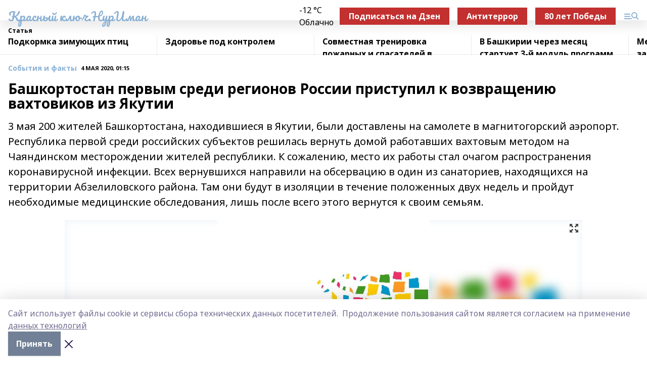

--- FILE ---
content_type: text/html; charset=utf-8
request_url: https://nuriman.pro/articles/sobytiya-i-fakty/2020-05-04/bashkortostan-pervym-sredi-regionov-rossii-pristupil-k-vozvrascheniyu-vahtovikov-iz-yakutii-244074
body_size: 26339
content:
<!doctype html>
<html data-n-head-ssr lang="ru" data-n-head="%7B%22lang%22:%7B%22ssr%22:%22ru%22%7D%7D">
  <head >
    <title>Башкортостан первым среди регионов России приступил к возвращению вахтовиков из Якутии</title><meta data-n-head="ssr" data-hid="google" name="google" content="notranslate"><meta data-n-head="ssr" data-hid="charset" charset="utf-8"><meta data-n-head="ssr" name="viewport" content="width=1300"><meta data-n-head="ssr" data-hid="og:url" property="og:url" content="https://nuriman.pro/articles/sobytiya-i-fakty/2020-05-04/bashkortostan-pervym-sredi-regionov-rossii-pristupil-k-vozvrascheniyu-vahtovikov-iz-yakutii-244074"><meta data-n-head="ssr" data-hid="og:type" property="og:type" content="article"><meta data-n-head="ssr" name="yandex-verification" content="3353ae12fe186c13"><meta data-n-head="ssr" name="zen-verification" content="KZsh3S3GJa96eT2ize4bCzCMpeOBcGbymKmx4ppRHWSQrlXaSqfvgjJg8iWO0txI"><meta data-n-head="ssr" name="google-site-verification" content="11QxkpdlfXM7dXiFH8sAb7GpQjduYbyzB0OOyA2TqiQ"><meta data-n-head="ssr" data-hid="og:title" property="og:title" content="Башкортостан первым среди регионов России приступил к возвращению вахтовиков из Якутии"><meta data-n-head="ssr" data-hid="og:description" property="og:description" content="3 мая 200 жителей Башкортостана, находившиеся в Якутии, были доставлены на самолете в магнитогорский аэропорт. Республика первой среди российских субъектов решилась вернуть домой работавших вахтовым методом на Чаяндинском месторождении жителей республики. К сожалению, место их работы стал очагом распространения коронавирусной инфекции. Всех вернувшихся направили на обсервацию в один из санаториев, находящихся на территории Абзелиловского района. Там они будут в изоляции в течение положенных двух недель и пройдут необходимые медицинские обследования, лишь после всего этого вернутся к своим семьям."><meta data-n-head="ssr" data-hid="description" name="description" content="3 мая 200 жителей Башкортостана, находившиеся в Якутии, были доставлены на самолете в магнитогорский аэропорт. Республика первой среди российских субъектов решилась вернуть домой работавших вахтовым методом на Чаяндинском месторождении жителей республики. К сожалению, место их работы стал очагом распространения коронавирусной инфекции. Всех вернувшихся направили на обсервацию в один из санаториев, находящихся на территории Абзелиловского района. Там они будут в изоляции в течение положенных двух недель и пройдут необходимые медицинские обследования, лишь после всего этого вернутся к своим семьям."><meta data-n-head="ssr" data-hid="og:image" property="og:image" content="https://nuriman.pro/attachments/23aaf3f0fb654eb7dde953af197c72312f79b412/store/crop/0/0/1024/489/1024/489/0/1b7b648e065b06137b390ec08e640f13cbc27892feae400466687a77f19a/placeholder.png"><link data-n-head="ssr" rel="icon" href="https://api.bashinform.ru/attachments/b866f53e24afc8d29bc444a8e4fc109178b31a25/store/d5d71ecfa0bf05da87ca7d27fb97650fb7f4629190470b22b032704bfff5/kk.ico"><link data-n-head="ssr" rel="canonical" href="https://nuriman.pro/articles/sobytiya-i-fakty/2020-05-04/bashkortostan-pervym-sredi-regionov-rossii-pristupil-k-vozvrascheniyu-vahtovikov-iz-yakutii-244074"><link data-n-head="ssr" rel="preconnect" href="https://fonts.googleapis.com"><link data-n-head="ssr" rel="stylesheet" href="/fonts/noto-sans/index.css"><link data-n-head="ssr" rel="stylesheet" href="https://fonts.googleapis.com/css2?family=Noto+Serif:wght@400;700&amp;display=swap"><link data-n-head="ssr" rel="stylesheet" href="https://fonts.googleapis.com/css2?family=Inter:wght@400;600;700;900&amp;display=swap"><link data-n-head="ssr" rel="stylesheet" href="https://fonts.googleapis.com/css2?family=Montserrat:wght@400;700&amp;display=swap"><link data-n-head="ssr" rel="stylesheet" href="https://fonts.googleapis.com/css2?family=Pacifico&amp;display=swap"><style data-n-head="ssr">:root { --active-color: #8bb1d4; }</style><script data-n-head="ssr" src="https://yastatic.net/pcode/adfox/loader.js" crossorigin="anonymous"></script><script data-n-head="ssr" src="https://vk.com/js/api/openapi.js" async></script><script data-n-head="ssr" src="https://widget.sparrow.ru/js/embed.js" async></script><script data-n-head="ssr" src="https://yandex.ru/ads/system/header-bidding.js" async></script><script data-n-head="ssr" src="https://ads.digitalcaramel.com/js/bashinform.ru.js" type="text/javascript"></script><script data-n-head="ssr">window.yaContextCb = window.yaContextCb || []</script><script data-n-head="ssr" src="https://yandex.ru/ads/system/context.js" async></script><script data-n-head="ssr" type="application/ld+json">{
            "@context": "https://schema.org",
            "@type": "NewsArticle",
            "mainEntityOfPage": {
              "@type": "WebPage",
              "@id": "https://nuriman.pro/articles/sobytiya-i-fakty/2020-05-04/bashkortostan-pervym-sredi-regionov-rossii-pristupil-k-vozvrascheniyu-vahtovikov-iz-yakutii-244074"
            },
            "headline" : "Башкортостан первым среди регионов России приступил к возвращению вахтовиков из Якутии",
            "image": [
              "https://nuriman.pro/attachments/23aaf3f0fb654eb7dde953af197c72312f79b412/store/crop/0/0/1024/489/1024/489/0/1b7b648e065b06137b390ec08e640f13cbc27892feae400466687a77f19a/placeholder.png"
            ],
            "datePublished": "2020-05-04T01:15:00.000+05:00",
            "author": [],
            "publisher": {
              "@type": "Organization",
              "name": "Газета "Красный ключ.НурИман" Новости Нуримановского района",
              "logo": {
                "@type": "ImageObject",
                "url": "null"
              }
            },
            "description": "3 мая 200 жителей Башкортостана, находившиеся в Якутии, были доставлены на самолете в магнитогорский аэропорт. Республика первой среди российских субъектов решилась вернуть домой работавших вахтовым методом на Чаяндинском месторождении жителей республики. К сожалению, место их работы стал очагом распространения коронавирусной инфекции. Всех вернувшихся направили на обсервацию в один из санаториев, находящихся на территории Абзелиловского района. Там они будут в изоляции в течение положенных двух недель и пройдут необходимые медицинские обследования, лишь после всего этого вернутся к своим семьям."
          }</script><link rel="preload" href="/_nuxt/d4baa85.js" as="script"><link rel="preload" href="/_nuxt/622ad3e.js" as="script"><link rel="preload" href="/_nuxt/ee7430d.js" as="script"><link rel="preload" href="/_nuxt/bac9abf.js" as="script"><link rel="preload" href="/_nuxt/b3945eb.js" as="script"><link rel="preload" href="/_nuxt/1f4701a.js" as="script"><link rel="preload" href="/_nuxt/bb7a823.js" as="script"><link rel="preload" href="/_nuxt/61cd1ad.js" as="script"><link rel="preload" href="/_nuxt/3795d03.js" as="script"><link rel="preload" href="/_nuxt/9842943.js" as="script"><style data-vue-ssr-id="02097838:0 0211d3d2:0 7e56e4e3:0 78c231fa:0 2b202313:0 3ba5510c:0 7deb7420:0 7501b878:0 67a80222:0 01f9c408:0 f11faff8:0 01b9542b:0 74a8f3db:0 fd82e6f0:0 69552a97:0 2bc4b7f8:0 77d4baa4:0 6f94af7f:0 0a7c8cf7:0 67baf181:0 a473ccf0:0 3eb3f9ae:0 0684d134:0 7eba589d:0 44e53ad8:0 d15e8f64:0">.fade-enter,.fade-leave-to{opacity:0}.fade-enter-active,.fade-leave-active{transition:opacity .2s ease}.fade-up-enter-active,.fade-up-leave-active{transition:all .35s}.fade-up-enter,.fade-up-leave-to{opacity:0;transform:translateY(-20px)}.rubric-date{display:flex;align-items:flex-end;margin-bottom:1rem}.cm-rubric{font-weight:700;font-size:14px;margin-right:.5rem;color:var(--active-color)}.cm-date{font-size:11px;text-transform:uppercase;font-weight:700}.cm-story{font-weight:700;font-size:14px;margin-left:.5rem;margin-right:.5rem;color:var(--active-color)}.serif-text{font-family:Noto Serif,serif;line-height:1.65;font-size:17px}.bg-img{background-size:cover;background-position:50%;height:0;position:relative;background-color:#e2e2e2;padding-bottom:56%;>img{position:absolute;left:0;top:0;width:100%;height:100%;-o-object-fit:cover;object-fit:cover;-o-object-position:center;object-position:center}}.btn{--text-opacity:1;color:#fff;color:rgba(255,255,255,var(--text-opacity));text-align:center;padding-top:1.5rem;padding-bottom:1.5rem;font-weight:700;cursor:pointer;margin-top:2rem;border-radius:8px;font-size:20px;background:var(--active-color)}.checkbox{border-radius:.5rem;border-width:1px;margin-right:1.25rem;cursor:pointer;border-color:#e9e9eb;width:32px;height:32px}.checkbox.__active{background:var(--active-color) 50% no-repeat url([data-uri]);border-color:var(--active-color)}.h1{margin-top:1rem;margin-bottom:1.5rem;font-weight:700;line-height:1.07;font-size:32px}.all-matters{text-align:center;cursor:pointer;padding-top:1.5rem;padding-bottom:1.5rem;font-weight:700;margin-bottom:2rem;border-radius:8px;background:#f5f5f5;font-size:20px}.all-matters.__small{padding-top:.75rem;padding-bottom:.75rem;margin-top:1.5rem;font-size:14px;border-radius:4px}[data-desktop]{.rubric-date{margin-bottom:1.25rem}.h1{font-size:46px;margin-top:1.5rem;margin-bottom:1.5rem}section.cols{display:grid;margin-left:58px;grid-gap:16px;grid-template-columns:816px 42px 300px}section.list-cols{display:grid;grid-gap:40px;grid-template-columns:1fr 300px}.matter-grid{display:flex;flex-wrap:wrap;margin-right:-16px}.top-sticky{position:-webkit-sticky;position:sticky;top:48px}.top-sticky.local{top:56px}.top-sticky.ig{top:86px}.top-sticky-matter{position:-webkit-sticky;position:sticky;z-index:1;top:102px}.top-sticky-matter.local{top:110px}.top-sticky-matter.ig{top:140px}}.search-form{display:flex;border-bottom-width:1px;--border-opacity:1;border-color:#fff;border-color:rgba(255,255,255,var(--border-opacity));padding-bottom:.75rem;justify-content:space-between;align-items:center;--text-opacity:1;color:#fff;color:rgba(255,255,255,var(--text-opacity));.reset{cursor:pointer;opacity:.5;display:block}input{background-color:transparent;border-style:none;--text-opacity:1;color:#fff;color:rgba(255,255,255,var(--text-opacity));outline:2px solid transparent;outline-offset:2px;width:66.666667%;font-size:20px}input::-moz-placeholder{color:hsla(0,0%,100%,.18824)}input:-ms-input-placeholder{color:hsla(0,0%,100%,.18824)}input::placeholder{color:hsla(0,0%,100%,.18824)}}[data-desktop] .search-form{width:820px;button{border-radius:.25rem;font-weight:700;padding:.5rem 1.5rem;cursor:pointer;--text-opacity:1;color:#fff;color:rgba(255,255,255,var(--text-opacity));font-size:22px;background:var(--active-color)}input{font-size:28px}.reset{margin-right:2rem;margin-left:auto}}html.locked{overflow:hidden}html{body{letter-spacing:-.03em;font-family:Noto Sans,sans-serif;line-height:1.19;font-size:14px}ol,ul{margin-left:2rem;margin-bottom:1rem;li{margin-bottom:.5rem}}ol{list-style-type:decimal}ul{list-style-type:disc}a{cursor:pointer;color:inherit}iframe,img,object,video{max-width:100%}}.container{padding-left:16px;padding-right:16px}[data-desktop]{min-width:1250px;.container{margin-left:auto;margin-right:auto;padding-left:0;padding-right:0;width:1250px}}
/*! normalize.css v8.0.1 | MIT License | github.com/necolas/normalize.css */html{line-height:1.15;-webkit-text-size-adjust:100%}body{margin:0}main{display:block}h1{font-size:2em;margin:.67em 0}hr{box-sizing:content-box;height:0;overflow:visible}pre{font-family:monospace,monospace;font-size:1em}a{background-color:transparent}abbr[title]{border-bottom:none;text-decoration:underline;-webkit-text-decoration:underline dotted;text-decoration:underline dotted}b,strong{font-weight:bolder}code,kbd,samp{font-family:monospace,monospace;font-size:1em}small{font-size:80%}sub,sup{font-size:75%;line-height:0;position:relative;vertical-align:baseline}sub{bottom:-.25em}sup{top:-.5em}img{border-style:none}button,input,optgroup,select,textarea{font-family:inherit;font-size:100%;line-height:1.15;margin:0}button,input{overflow:visible}button,select{text-transform:none}[type=button],[type=reset],[type=submit],button{-webkit-appearance:button}[type=button]::-moz-focus-inner,[type=reset]::-moz-focus-inner,[type=submit]::-moz-focus-inner,button::-moz-focus-inner{border-style:none;padding:0}[type=button]:-moz-focusring,[type=reset]:-moz-focusring,[type=submit]:-moz-focusring,button:-moz-focusring{outline:1px dotted ButtonText}fieldset{padding:.35em .75em .625em}legend{box-sizing:border-box;color:inherit;display:table;max-width:100%;padding:0;white-space:normal}progress{vertical-align:baseline}textarea{overflow:auto}[type=checkbox],[type=radio]{box-sizing:border-box;padding:0}[type=number]::-webkit-inner-spin-button,[type=number]::-webkit-outer-spin-button{height:auto}[type=search]{-webkit-appearance:textfield;outline-offset:-2px}[type=search]::-webkit-search-decoration{-webkit-appearance:none}::-webkit-file-upload-button{-webkit-appearance:button;font:inherit}details{display:block}summary{display:list-item}[hidden],template{display:none}blockquote,dd,dl,figure,h1,h2,h3,h4,h5,h6,hr,p,pre{margin:0}button{background-color:transparent;background-image:none}button:focus{outline:1px dotted;outline:5px auto -webkit-focus-ring-color}fieldset,ol,ul{margin:0;padding:0}ol,ul{list-style:none}html{font-family:Noto Sans,sans-serif;line-height:1.5}*,:after,:before{box-sizing:border-box;border:0 solid #e2e8f0}hr{border-top-width:1px}img{border-style:solid}textarea{resize:vertical}input::-moz-placeholder,textarea::-moz-placeholder{color:#a0aec0}input:-ms-input-placeholder,textarea:-ms-input-placeholder{color:#a0aec0}input::placeholder,textarea::placeholder{color:#a0aec0}[role=button],button{cursor:pointer}table{border-collapse:collapse}h1,h2,h3,h4,h5,h6{font-size:inherit;font-weight:inherit}a{color:inherit;text-decoration:inherit}button,input,optgroup,select,textarea{padding:0;line-height:inherit;color:inherit}code,kbd,pre,samp{font-family:Menlo,Monaco,Consolas,"Liberation Mono","Courier New",monospace}audio,canvas,embed,iframe,img,object,svg,video{display:block;vertical-align:middle}img,video{max-width:100%;height:auto}.appearance-none{-webkit-appearance:none;-moz-appearance:none;appearance:none}.bg-transparent{background-color:transparent}.bg-black{--bg-opacity:1;background-color:#000;background-color:rgba(0,0,0,var(--bg-opacity))}.bg-white{--bg-opacity:1;background-color:#fff;background-color:rgba(255,255,255,var(--bg-opacity))}.bg-gray-200{--bg-opacity:1;background-color:#edf2f7;background-color:rgba(237,242,247,var(--bg-opacity))}.bg-center{background-position:50%}.bg-top{background-position:top}.bg-no-repeat{background-repeat:no-repeat}.bg-cover{background-size:cover}.bg-contain{background-size:contain}.border-collapse{border-collapse:collapse}.border-black{--border-opacity:1;border-color:#000;border-color:rgba(0,0,0,var(--border-opacity))}.border-blue-400{--border-opacity:1;border-color:#63b3ed;border-color:rgba(99,179,237,var(--border-opacity))}.rounded{border-radius:.25rem}.rounded-lg{border-radius:.5rem}.rounded-full{border-radius:9999px}.border-none{border-style:none}.border-2{border-width:2px}.border-4{border-width:4px}.border{border-width:1px}.border-t-0{border-top-width:0}.border-t{border-top-width:1px}.border-b{border-bottom-width:1px}.cursor-pointer{cursor:pointer}.block{display:block}.inline-block{display:inline-block}.flex{display:flex}.table{display:table}.grid{display:grid}.hidden{display:none}.flex-col{flex-direction:column}.flex-wrap{flex-wrap:wrap}.flex-no-wrap{flex-wrap:nowrap}.items-center{align-items:center}.justify-center{justify-content:center}.justify-between{justify-content:space-between}.flex-grow-0{flex-grow:0}.flex-shrink-0{flex-shrink:0}.order-first{order:-9999}.order-last{order:9999}.font-sans{font-family:Noto Sans,sans-serif}.font-serif{font-family:Noto Serif,serif}.font-medium{font-weight:500}.font-semibold{font-weight:600}.font-bold{font-weight:700}.h-3{height:.75rem}.h-6{height:1.5rem}.h-12{height:3rem}.h-auto{height:auto}.h-full{height:100%}.text-xs{font-size:11px}.text-sm{font-size:12px}.text-base{font-size:14px}.text-lg{font-size:16px}.text-xl{font-size:18px}.text-2xl{font-size:21px}.text-3xl{font-size:30px}.text-4xl{font-size:46px}.leading-6{line-height:1.5rem}.leading-none{line-height:1}.leading-tight{line-height:1.07}.leading-snug{line-height:1.125}.m-0{margin:0}.my-0{margin-top:0;margin-bottom:0}.mx-0{margin-left:0;margin-right:0}.mx-1{margin-left:.25rem;margin-right:.25rem}.mx-2{margin-left:.5rem;margin-right:.5rem}.my-4{margin-top:1rem;margin-bottom:1rem}.mx-4{margin-left:1rem;margin-right:1rem}.my-5{margin-top:1.25rem;margin-bottom:1.25rem}.mx-5{margin-left:1.25rem;margin-right:1.25rem}.my-6{margin-top:1.5rem;margin-bottom:1.5rem}.my-8{margin-top:2rem;margin-bottom:2rem}.mx-auto{margin-left:auto;margin-right:auto}.-mx-3{margin-left:-.75rem;margin-right:-.75rem}.-my-4{margin-top:-1rem;margin-bottom:-1rem}.mt-0{margin-top:0}.mr-0{margin-right:0}.mb-0{margin-bottom:0}.ml-0{margin-left:0}.mt-1{margin-top:.25rem}.mr-1{margin-right:.25rem}.mb-1{margin-bottom:.25rem}.ml-1{margin-left:.25rem}.mt-2{margin-top:.5rem}.mr-2{margin-right:.5rem}.mb-2{margin-bottom:.5rem}.ml-2{margin-left:.5rem}.mt-3{margin-top:.75rem}.mr-3{margin-right:.75rem}.mb-3{margin-bottom:.75rem}.mt-4{margin-top:1rem}.mr-4{margin-right:1rem}.mb-4{margin-bottom:1rem}.ml-4{margin-left:1rem}.mt-5{margin-top:1.25rem}.mr-5{margin-right:1.25rem}.mb-5{margin-bottom:1.25rem}.mt-6{margin-top:1.5rem}.mr-6{margin-right:1.5rem}.mb-6{margin-bottom:1.5rem}.mt-8{margin-top:2rem}.mr-8{margin-right:2rem}.mb-8{margin-bottom:2rem}.ml-8{margin-left:2rem}.mt-10{margin-top:2.5rem}.ml-10{margin-left:2.5rem}.mt-12{margin-top:3rem}.mb-12{margin-bottom:3rem}.mt-16{margin-top:4rem}.mb-16{margin-bottom:4rem}.mr-20{margin-right:5rem}.mr-auto{margin-right:auto}.ml-auto{margin-left:auto}.mt-px{margin-top:1px}.-mt-2{margin-top:-.5rem}.max-w-none{max-width:none}.max-w-full{max-width:100%}.object-contain{-o-object-fit:contain;object-fit:contain}.object-cover{-o-object-fit:cover;object-fit:cover}.object-center{-o-object-position:center;object-position:center}.opacity-0{opacity:0}.opacity-50{opacity:.5}.outline-none{outline:2px solid transparent;outline-offset:2px}.overflow-auto{overflow:auto}.overflow-hidden{overflow:hidden}.overflow-visible{overflow:visible}.p-0{padding:0}.p-2{padding:.5rem}.p-3{padding:.75rem}.p-4{padding:1rem}.p-8{padding:2rem}.px-0{padding-left:0;padding-right:0}.py-1{padding-top:.25rem;padding-bottom:.25rem}.px-1{padding-left:.25rem;padding-right:.25rem}.py-2{padding-top:.5rem;padding-bottom:.5rem}.px-2{padding-left:.5rem;padding-right:.5rem}.py-3{padding-top:.75rem;padding-bottom:.75rem}.px-3{padding-left:.75rem;padding-right:.75rem}.py-4{padding-top:1rem;padding-bottom:1rem}.px-4{padding-left:1rem;padding-right:1rem}.px-5{padding-left:1.25rem;padding-right:1.25rem}.px-6{padding-left:1.5rem;padding-right:1.5rem}.py-8{padding-top:2rem;padding-bottom:2rem}.py-10{padding-top:2.5rem;padding-bottom:2.5rem}.pt-0{padding-top:0}.pr-0{padding-right:0}.pb-0{padding-bottom:0}.pt-1{padding-top:.25rem}.pt-2{padding-top:.5rem}.pb-2{padding-bottom:.5rem}.pl-2{padding-left:.5rem}.pt-3{padding-top:.75rem}.pb-3{padding-bottom:.75rem}.pt-4{padding-top:1rem}.pr-4{padding-right:1rem}.pb-4{padding-bottom:1rem}.pl-4{padding-left:1rem}.pt-5{padding-top:1.25rem}.pr-5{padding-right:1.25rem}.pb-5{padding-bottom:1.25rem}.pl-5{padding-left:1.25rem}.pt-6{padding-top:1.5rem}.pb-6{padding-bottom:1.5rem}.pl-6{padding-left:1.5rem}.pt-8{padding-top:2rem}.pb-8{padding-bottom:2rem}.pr-10{padding-right:2.5rem}.pb-12{padding-bottom:3rem}.pl-12{padding-left:3rem}.pb-16{padding-bottom:4rem}.pointer-events-none{pointer-events:none}.fixed{position:fixed}.absolute{position:absolute}.relative{position:relative}.sticky{position:-webkit-sticky;position:sticky}.top-0{top:0}.right-0{right:0}.bottom-0{bottom:0}.left-0{left:0}.left-auto{left:auto}.shadow{box-shadow:0 1px 3px 0 rgba(0,0,0,.1),0 1px 2px 0 rgba(0,0,0,.06)}.shadow-none{box-shadow:none}.text-center{text-align:center}.text-right{text-align:right}.text-transparent{color:transparent}.text-black{--text-opacity:1;color:#000;color:rgba(0,0,0,var(--text-opacity))}.text-white{--text-opacity:1;color:#fff;color:rgba(255,255,255,var(--text-opacity))}.text-gray-600{--text-opacity:1;color:#718096;color:rgba(113,128,150,var(--text-opacity))}.text-gray-700{--text-opacity:1;color:#4a5568;color:rgba(74,85,104,var(--text-opacity))}.uppercase{text-transform:uppercase}.underline{text-decoration:underline}.tracking-tight{letter-spacing:-.05em}.select-none{-webkit-user-select:none;-moz-user-select:none;-ms-user-select:none;user-select:none}.select-all{-webkit-user-select:all;-moz-user-select:all;-ms-user-select:all;user-select:all}.visible{visibility:visible}.invisible{visibility:hidden}.whitespace-no-wrap{white-space:nowrap}.w-3{width:.75rem}.w-auto{width:auto}.w-1\/3{width:33.333333%}.w-full{width:100%}.z-20{z-index:20}.z-50{z-index:50}.gap-1{grid-gap:.25rem;gap:.25rem}.gap-2{grid-gap:.5rem;gap:.5rem}.gap-3{grid-gap:.75rem;gap:.75rem}.gap-4{grid-gap:1rem;gap:1rem}.gap-5{grid-gap:1.25rem;gap:1.25rem}.gap-6{grid-gap:1.5rem;gap:1.5rem}.gap-8{grid-gap:2rem;gap:2rem}.gap-10{grid-gap:2.5rem;gap:2.5rem}.grid-cols-1{grid-template-columns:repeat(1,minmax(0,1fr))}.grid-cols-2{grid-template-columns:repeat(2,minmax(0,1fr))}.grid-cols-3{grid-template-columns:repeat(3,minmax(0,1fr))}.grid-cols-4{grid-template-columns:repeat(4,minmax(0,1fr))}.grid-cols-5{grid-template-columns:repeat(5,minmax(0,1fr))}.transform{--transform-translate-x:0;--transform-translate-y:0;--transform-rotate:0;--transform-skew-x:0;--transform-skew-y:0;--transform-scale-x:1;--transform-scale-y:1;transform:translateX(var(--transform-translate-x)) translateY(var(--transform-translate-y)) rotate(var(--transform-rotate)) skewX(var(--transform-skew-x)) skewY(var(--transform-skew-y)) scaleX(var(--transform-scale-x)) scaleY(var(--transform-scale-y))}.transition-all{transition-property:all}.transition{transition-property:background-color,border-color,color,fill,stroke,opacity,box-shadow,transform}@-webkit-keyframes spin{to{transform:rotate(1turn)}}@keyframes spin{to{transform:rotate(1turn)}}@-webkit-keyframes ping{75%,to{transform:scale(2);opacity:0}}@keyframes ping{75%,to{transform:scale(2);opacity:0}}@-webkit-keyframes pulse{50%{opacity:.5}}@keyframes pulse{50%{opacity:.5}}@-webkit-keyframes bounce{0%,to{transform:translateY(-25%);-webkit-animation-timing-function:cubic-bezier(.8,0,1,1);animation-timing-function:cubic-bezier(.8,0,1,1)}50%{transform:none;-webkit-animation-timing-function:cubic-bezier(0,0,.2,1);animation-timing-function:cubic-bezier(0,0,.2,1)}}@keyframes bounce{0%,to{transform:translateY(-25%);-webkit-animation-timing-function:cubic-bezier(.8,0,1,1);animation-timing-function:cubic-bezier(.8,0,1,1)}50%{transform:none;-webkit-animation-timing-function:cubic-bezier(0,0,.2,1);animation-timing-function:cubic-bezier(0,0,.2,1)}}
.nuxt-progress{position:fixed;top:0;left:0;right:0;height:2px;width:0;opacity:1;transition:width .1s,opacity .4s;background-color:var(--active-color);z-index:999999}.nuxt-progress.nuxt-progress-notransition{transition:none}.nuxt-progress-failed{background-color:red}
.page_1iNBq{position:relative;min-height:65vh}[data-desktop]{.topBanner_Im5IM{margin-left:auto;margin-right:auto;width:1256px}}
.bnr_2VvRX{margin-left:auto;margin-right:auto;width:300px}.bnr_2VvRX:not(:empty){margin-bottom:1rem}.bnrContainer_1ho9N.mb-0 .bnr_2VvRX{margin-bottom:0}[data-desktop]{.bnr_2VvRX{width:auto;margin-left:0;margin-right:0}}
.topline-container[data-v-7682f57c]{position:-webkit-sticky;position:sticky;top:0;z-index:10}.bottom-menu[data-v-7682f57c]{--bg-opacity:1;background-color:#fff;background-color:rgba(255,255,255,var(--bg-opacity));height:45px;box-shadow:0 15px 20px rgba(0,0,0,.08)}.bottom-menu.__dark[data-v-7682f57c]{--bg-opacity:1;background-color:#000;background-color:rgba(0,0,0,var(--bg-opacity));.bottom-menu-link{--text-opacity:1;color:#fff;color:rgba(255,255,255,var(--text-opacity))}.bottom-menu-link:hover{color:var(--active-color)}}.bottom-menu-links[data-v-7682f57c]{display:flex;overflow:auto;grid-gap:1rem;gap:1rem;padding-top:1rem;padding-bottom:1rem;scrollbar-width:none}.bottom-menu-links[data-v-7682f57c]::-webkit-scrollbar{display:none}.bottom-menu-link[data-v-7682f57c]{white-space:nowrap;font-weight:700}.bottom-menu-link[data-v-7682f57c]:hover{color:var(--active-color)}
.topline_KUXuM{--bg-opacity:1;background-color:#fff;background-color:rgba(255,255,255,var(--bg-opacity));padding-top:.5rem;padding-bottom:.5rem;position:relative;box-shadow:0 15px 20px rgba(0,0,0,.08);height:40px;z-index:1}.topline_KUXuM.__dark_3HDH5{--bg-opacity:1;background-color:#000;background-color:rgba(0,0,0,var(--bg-opacity))}[data-desktop]{.topline_KUXuM{height:50px}}
.container_3LUUG{display:flex;align-items:center;justify-content:space-between}.container_3LUUG.__dark_AMgBk{.logo_1geVj{--text-opacity:1;color:#fff;color:rgba(255,255,255,var(--text-opacity))}.menu-trigger_2_P72{--bg-opacity:1;background-color:#fff;background-color:rgba(255,255,255,var(--bg-opacity))}.lang_107ai,.topline-item_1BCyx{--text-opacity:1;color:#fff;color:rgba(255,255,255,var(--text-opacity))}.lang_107ai{background-image:url([data-uri])}}.lang_107ai{margin-left:auto;margin-right:1.25rem;padding-right:1rem;padding-left:.5rem;cursor:pointer;display:flex;align-items:center;font-weight:700;-webkit-appearance:none;-moz-appearance:none;appearance:none;outline:2px solid transparent;outline-offset:2px;text-transform:uppercase;background:no-repeat url([data-uri]) calc(100% - 3px) 50%}.logo-img_9ttWw{max-height:30px}.logo-text_Gwlnp{white-space:nowrap;font-family:Pacifico,serif;font-size:24px;line-height:.9;color:var(--active-color)}.menu-trigger_2_P72{cursor:pointer;width:30px;height:24px;background:var(--active-color);-webkit-mask:no-repeat url(/_nuxt/img/menu.cffb7c4.svg) center;mask:no-repeat url(/_nuxt/img/menu.cffb7c4.svg) center}.menu-trigger_2_P72.__cross_3NUSb{-webkit-mask-image:url([data-uri]);mask-image:url([data-uri])}.topline-item_1BCyx{font-weight:700;line-height:1;margin-right:16px}.topline-item_1BCyx,.topline-item_1BCyx.blue_1SDgs,.topline-item_1BCyx.red_1EmKm{--text-opacity:1;color:#fff;color:rgba(255,255,255,var(--text-opacity))}.topline-item_1BCyx.blue_1SDgs,.topline-item_1BCyx.red_1EmKm{padding:9px 18px;background:#8bb1d4}.topline-item_1BCyx.red_1EmKm{background:#c23030}.topline-item_1BCyx.default_3xuLv{font-size:12px;color:var(--active-color);max-width:100px}[data-desktop]{.logo-img_9ttWw{max-height:40px}.logo-text_Gwlnp{position:relative;top:-3px;font-size:36px}.slogan-desktop_2LraR{font-size:11px;margin-left:2.5rem;font-weight:700;text-transform:uppercase;color:#5e6a70}.lang_107ai{margin-left:0}}
.weather[data-v-f75b9a02]{display:flex;align-items:center;.icon{border-radius:9999px;margin-right:.5rem;background:var(--active-color) no-repeat 50%/11px;width:18px;height:18px}.clear{background-image:url(/_nuxt/img/clear.504a39c.svg)}.clouds{background-image:url(/_nuxt/img/clouds.35bb1b1.svg)}.few_clouds{background-image:url(/_nuxt/img/few_clouds.849e8ce.svg)}.rain{background-image:url(/_nuxt/img/rain.fa221cc.svg)}.snow{background-image:url(/_nuxt/img/snow.3971728.svg)}.thunderstorm_w_rain{background-image:url(/_nuxt/img/thunderstorm_w_rain.f4f5bf2.svg)}.thunderstorm{background-image:url(/_nuxt/img/thunderstorm.bbf00c1.svg)}.text{font-size:12px;font-weight:700;line-height:1;color:rgba(0,0,0,.9)}}.__dark.weather .text[data-v-f75b9a02]{--text-opacity:1;color:#fff;color:rgba(255,255,255,var(--text-opacity))}
.block_35WEi{position:-webkit-sticky;position:sticky;left:0;width:100%;padding-top:.75rem;padding-bottom:.75rem;--bg-opacity:1;background-color:#fff;background-color:rgba(255,255,255,var(--bg-opacity));--text-opacity:1;color:#000;color:rgba(0,0,0,var(--text-opacity));height:68px;z-index:8;border-bottom:1px solid rgba(0,0,0,.08235)}.block_35WEi.invisible_3bwn4{visibility:hidden}.block_35WEi.local_2u9p8,.block_35WEi.local_ext_2mSQw{top:40px}.block_35WEi.local_2u9p8.has_bottom_items_u0rcZ,.block_35WEi.local_ext_2mSQw.has_bottom_items_u0rcZ{top:85px}.block_35WEi.ig_3ld7e{top:50px}.block_35WEi.ig_3ld7e.has_bottom_items_u0rcZ{top:95px}.block_35WEi.bi_3BhQ1,.block_35WEi.bi_ext_1Yp6j{top:49px}.block_35WEi.bi_3BhQ1.has_bottom_items_u0rcZ,.block_35WEi.bi_ext_1Yp6j.has_bottom_items_u0rcZ{top:94px}.block_35WEi.red_wPGsU{background:#fdf3f3;.blockTitle_1BF2P{color:#d65a47}}.block_35WEi.blue_2AJX7{background:#e6ecf2;.blockTitle_1BF2P{color:#8bb1d4}}.block_35WEi{.loading_1RKbb{height:1.5rem;margin:0 auto}}.blockTitle_1BF2P{font-weight:700;font-size:12px;margin-bottom:.25rem;display:inline-block;overflow:hidden;max-height:1.2em;display:-webkit-box;-webkit-line-clamp:1;-webkit-box-orient:vertical;text-overflow:ellipsis}.items_2XU71{display:flex;overflow:auto;margin-left:-16px;margin-right:-16px;padding-left:16px;padding-right:16px}.items_2XU71::-webkit-scrollbar{display:none}.item_KFfAv{flex-shrink:0;flex-grow:0;padding-right:1rem;margin-right:1rem;font-weight:700;overflow:hidden;width:295px;max-height:2.4em;border-right:1px solid rgba(0,0,0,.08235);display:-webkit-box;-webkit-line-clamp:2;-webkit-box-orient:vertical;text-overflow:ellipsis}.item_KFfAv:hover{opacity:.75}[data-desktop]{.block_35WEi{height:54px}.block_35WEi.local_2u9p8,.block_35WEi.local_ext_2mSQw{top:50px}.block_35WEi.local_2u9p8.has_bottom_items_u0rcZ,.block_35WEi.local_ext_2mSQw.has_bottom_items_u0rcZ{top:95px}.block_35WEi.ig_3ld7e{top:80px}.block_35WEi.ig_3ld7e.has_bottom_items_u0rcZ{top:125px}.block_35WEi.bi_3BhQ1,.block_35WEi.bi_ext_1Yp6j{top:42px}.block_35WEi.bi_3BhQ1.has_bottom_items_u0rcZ,.block_35WEi.bi_ext_1Yp6j.has_bottom_items_u0rcZ{top:87px}.block_35WEi.image_3yONs{.prev_1cQoq{background-image:url([data-uri])}.next_827zB{background-image:url([data-uri])}}.wrapper_TrcU4{display:grid;grid-template-columns:240px calc(100% - 320px)}.next_827zB,.prev_1cQoq{position:absolute;cursor:pointer;width:24px;height:24px;top:4px;left:210px;background:url([data-uri])}.next_827zB{left:auto;right:15px;background:url([data-uri])}.blockTitle_1BF2P{font-size:18px;padding-right:2.5rem;margin-right:0;max-height:2.4em;-webkit-line-clamp:2}.items_2XU71{margin-left:0;padding-left:0;-ms-scroll-snap-type:x mandatory;scroll-snap-type:x mandatory;scroll-behavior:smooth;scrollbar-width:none}.item_KFfAv,.items_2XU71{margin-right:0;padding-right:0}.item_KFfAv{padding-left:1.25rem;scroll-snap-align:start;width:310px;border-left:1px solid rgba(0,0,0,.08235);border-right:none}}
@-webkit-keyframes rotate-data-v-8cdd8c10{0%{transform:rotate(0)}to{transform:rotate(1turn)}}@keyframes rotate-data-v-8cdd8c10{0%{transform:rotate(0)}to{transform:rotate(1turn)}}.component[data-v-8cdd8c10]{height:3rem;margin-top:1.5rem;margin-bottom:1.5rem;display:flex;justify-content:center;align-items:center;span{height:100%;width:4rem;background:no-repeat url(/_nuxt/img/loading.dd38236.svg) 50%/contain;-webkit-animation:rotate-data-v-8cdd8c10 .8s infinite;animation:rotate-data-v-8cdd8c10 .8s infinite}}
.promo_ZrQsB{text-align:center;display:block;--text-opacity:1;color:#fff;color:rgba(255,255,255,var(--text-opacity));font-weight:500;font-size:16px;line-height:1;position:relative;z-index:1;background:#d65a47;padding:6px 20px}[data-desktop]{.promo_ZrQsB{margin-left:auto;margin-right:auto;font-size:18px;padding:12px 40px}}
.feedTriggerMobile_1uP3h{text-align:center;width:100%;left:0;bottom:0;padding:1rem;color:#000;color:rgba(0,0,0,var(--text-opacity));background:#e7e7e7;filter:drop-shadow(0 -10px 30px rgba(0,0,0,.4))}.feedTriggerMobile_1uP3h,[data-desktop] .feedTriggerDesktop_eR1zC{position:fixed;font-weight:700;--text-opacity:1;z-index:8}[data-desktop] .feedTriggerDesktop_eR1zC{color:#fff;color:rgba(255,255,255,var(--text-opacity));cursor:pointer;padding:1rem 1rem 1rem 1.5rem;display:flex;align-items:center;justify-content:space-between;width:auto;font-size:28px;right:20px;bottom:20px;line-height:.85;background:var(--active-color);.new_36fkO{--bg-opacity:1;background-color:#fff;background-color:rgba(255,255,255,var(--bg-opacity));font-size:18px;padding:.25rem .5rem;margin-left:1rem;color:var(--active-color)}}
.noindex_1PbKm{display:block}.rubricDate_XPC5P{display:flex;margin-bottom:1rem;align-items:center;flex-wrap:wrap;grid-row-gap:.5rem;row-gap:.5rem}[data-desktop]{.rubricDate_XPC5P{margin-left:58px}.noindex_1PbKm,.pollContainer_25rgc{margin-left:40px}.noindex_1PbKm{width:700px}}
.h1_fQcc_{margin-top:0;margin-bottom:1rem;font-size:28px}.bigLead_37UJd{margin-bottom:1.25rem;font-size:20px}[data-desktop]{.h1_fQcc_{margin-bottom:1.25rem;margin-top:0;font-size:40px}.bigLead_37UJd{font-size:21px;margin-bottom:2rem}.smallLead_3mYo6{font-size:21px;font-weight:500}.leadImg_n0Xok{display:grid;grid-gap:2rem;gap:2rem;margin-bottom:2rem;grid-template-columns:repeat(2,minmax(0,1fr));margin-left:40px;width:700px}}
.partner[data-v-73e20f19]{margin-top:1rem;margin-bottom:1rem;color:rgba(0,0,0,.31373)}
.blurImgContainer_3_532{position:relative;overflow:hidden;--bg-opacity:1;background-color:#edf2f7;background-color:rgba(237,242,247,var(--bg-opacity));background-position:50%;background-repeat:no-repeat;display:flex;align-items:center;justify-content:center;aspect-ratio:16/9;background-image:url(/img/loading.svg)}.blurImgBlur_2fI8T{background-position:50%;background-size:cover;filter:blur(10px)}.blurImgBlur_2fI8T,.blurImgImg_ZaMSE{position:absolute;left:0;top:0;width:100%;height:100%}.blurImgImg_ZaMSE{-o-object-fit:contain;object-fit:contain;-o-object-position:center;object-position:center}.play_hPlPQ{background-size:contain;background-position:50%;background-repeat:no-repeat;position:relative;z-index:1;width:18%;min-width:30px;max-width:80px;aspect-ratio:1/1;background-image:url([data-uri])}[data-desktop]{.play_hPlPQ{min-width:35px}}
.fs-icon[data-v-2dcb0dcc]{position:absolute;cursor:pointer;right:0;top:0;transition-property:background-color,border-color,color,fill,stroke,opacity,box-shadow,transform;transition-duration:.3s;width:25px;height:25px;background:url(/_nuxt/img/fs.32f317e.svg) 0 100% no-repeat}
.photoText_slx0c{padding-top:.25rem;font-family:Noto Serif,serif;font-size:13px;a{color:var(--active-color)}}.author_1ZcJr{color:rgba(0,0,0,.50196);span{margin-right:.25rem}}[data-desktop]{.photoText_slx0c{padding-top:.75rem;font-size:12px;line-height:1}.author_1ZcJr{font-size:11px}}.photoText_slx0c.textWhite_m9vxt{--text-opacity:1;color:#fff;color:rgba(255,255,255,var(--text-opacity));.author_1ZcJr{--text-opacity:1;color:#fff;color:rgba(255,255,255,var(--text-opacity))}}
.block_1h4f8{margin-bottom:1.5rem}[data-desktop] .block_1h4f8{margin-bottom:2rem}
.paragraph[data-v-7a4bd814]{a{color:var(--active-color)}p{margin-bottom:1.5rem}ol,ul{margin-left:2rem;margin-bottom:1rem;li{margin-bottom:.5rem}}ol{list-style-type:decimal}ul{list-style-type:disc}.question{font-weight:700;font-size:21px;line-height:1.43}.answer:before,.question:before{content:"— "}h2,h3,h4{font-weight:700;margin-bottom:1.5rem;line-height:1.07;font-family:Noto Sans,sans-serif}h2{font-size:30px}h3{font-size:21px}h4{font-size:18px}blockquote{padding-top:1rem;padding-bottom:1rem;margin-bottom:1rem;font-weight:700;font-family:Noto Sans,sans-serif;border-top:6px solid var(--active-color);border-bottom:6px solid var(--active-color);font-size:19px;line-height:1.15}.table-wrapper{overflow:auto}table{border-collapse:collapse;margin-top:1rem;margin-bottom:1rem;min-width:100%;td{padding:.75rem .5rem;border-width:1px}p{margin:0}}}
.readus_3o8ag{margin-bottom:1.5rem;font-weight:700;font-size:16px}.subscribeButton_2yILe{font-weight:700;--text-opacity:1;color:#fff;color:rgba(255,255,255,var(--text-opacity));text-align:center;letter-spacing:-.05em;background:var(--active-color);padding:0 8px 3px;border-radius:11px;font-size:15px;width:140px}.rTitle_ae5sX{margin-bottom:1rem;font-family:Noto Sans,sans-serif;font-weight:700;color:#202022;font-size:20px;font-style:normal;line-height:normal}.items_1vOtx{display:flex;flex-wrap:wrap;grid-gap:.75rem;gap:.75rem;max-width:360px}.items_1vOtx.regional_OHiaP{.socialIcon_1xwkP{width:calc(33% - 10px)}.socialIcon_1xwkP:first-child,.socialIcon_1xwkP:nth-child(2){width:calc(50% - 10px)}}.socialIcon_1xwkP{margin-bottom:.5rem;background-size:contain;background-repeat:no-repeat;flex-shrink:0;width:calc(50% - 10px);background-position:0;height:30px}.vkIcon_1J2rG{background-image:url(/_nuxt/img/vk.07bf3d5.svg)}.vkShortIcon_1XRTC{background-image:url(/_nuxt/img/vk-short.1e19426.svg)}.tgIcon_3Y6iI{background-image:url(/_nuxt/img/tg.bfb93b5.svg)}.zenIcon_1Vpt0{background-image:url(/_nuxt/img/zen.1c41c49.svg)}.okIcon_3Q4dv{background-image:url(/_nuxt/img/ok.de8d66c.svg)}.okShortIcon_12fSg{background-image:url(/_nuxt/img/ok-short.e0e3723.svg)}.maxIcon_3MreL{background-image:url(/_nuxt/img/max.da7c1ef.png)}[data-desktop]{.readus_3o8ag{margin-left:2.5rem}.items_1vOtx{flex-wrap:nowrap;max-width:none;align-items:center}.subscribeButton_2yILe{text-align:center;font-weight:700;width:auto;padding:4px 7px 7px;font-size:25px}.socialIcon_1xwkP{height:45px}.vkIcon_1J2rG{width:197px!important}.vkShortIcon_1XRTC{width:90px!important}.tgIcon_3Y6iI{width:160px!important}.zenIcon_1Vpt0{width:110px!important}.okIcon_3Q4dv{width:256px!important}.okShortIcon_12fSg{width:90px!important}.maxIcon_3MreL{width:110px!important}}
.socials_3qx1G{margin-bottom:1.5rem}.socials_3qx1G.__black a{--border-opacity:1;border-color:#000;border-color:rgba(0,0,0,var(--border-opacity))}.socials_3qx1G.__border-white_1pZ66 .items_JTU4t a{--border-opacity:1;border-color:#fff;border-color:rgba(255,255,255,var(--border-opacity))}.socials_3qx1G{a{display:block;background-position:50%;background-repeat:no-repeat;cursor:pointer;width:20%;border:.5px solid #e2e2e2;border-right-width:0;height:42px}a:last-child{border-right-width:1px}}.items_JTU4t{display:flex}.vk_3jS8H{background-image:url(/_nuxt/img/vk.a3fc87d.svg)}.ok_3Znis{background-image:url(/_nuxt/img/ok.480e53f.svg)}.wa_32a2a{background-image:url(/_nuxt/img/wa.f2f254d.svg)}.tg_1vndD{background-image:url([data-uri])}.print_3gkIT{background-image:url(/_nuxt/img/print.f5ef7f3.svg)}.max_sqBYC{background-image:url([data-uri])}[data-desktop]{.socials_3qx1G{margin-bottom:0;width:42px}.socials_3qx1G.__sticky{position:-webkit-sticky;position:sticky;top:102px}.socials_3qx1G.__sticky.local_3XMUZ{top:110px}.socials_3qx1G.__sticky.ig_zkzMn{top:140px}.socials_3qx1G{a{width:auto;border-width:1px;border-bottom-width:0}a:last-child{border-bottom-width:1px}}.items_JTU4t{display:block}}.socials_3qx1G.__dark_1QzU6{a{border-color:#373737}.vk_3jS8H{background-image:url(/_nuxt/img/vk-white.dc41d20.svg)}.ok_3Znis{background-image:url(/_nuxt/img/ok-white.c2036d3.svg)}.wa_32a2a{background-image:url(/_nuxt/img/wa-white.e567518.svg)}.tg_1vndD{background-image:url([data-uri])}.print_3gkIT{background-image:url(/_nuxt/img/print-white.f6fd3d9.svg)}.max_sqBYC{background-image:url([data-uri])}}
.blockTitle_2XRiy{margin-bottom:.75rem;font-weight:700;font-size:28px}.itemsContainer_3JjHp{overflow:auto;margin-right:-1rem}.items_Kf7PA{width:770px;display:flex;overflow:auto}.teaserItem_ZVyTH{padding:.75rem;background:#f2f2f4;width:240px;margin-right:16px;.img_3lUmb{margin-bottom:.5rem}.title_3KNuK{line-height:1.07;font-size:18px;font-weight:700}}.teaserItem_ZVyTH:hover .title_3KNuK{color:var(--active-color)}[data-desktop]{.blockTitle_2XRiy{font-size:30px}.itemsContainer_3JjHp{margin-right:0;overflow:visible}.items_Kf7PA{display:grid;grid-template-columns:repeat(3,minmax(0,1fr));grid-gap:1.5rem;gap:1.5rem;width:auto;overflow:visible}.teaserItem_ZVyTH{width:auto;margin-right:0;background-color:transparent;padding:0;.img_3lUmb{background:#8894a2 url(/_nuxt/img/pattern-mix.5c9ce73.svg) 100% 100% no-repeat;padding-right:40px}.title_3KNuK{font-size:21px}}}
.footer_2pohu{padding:2rem .75rem;margin-top:2rem;position:relative;background:#282828;color:#eceff1}[data-desktop]{.footer_2pohu{padding:2.5rem 0}}
.footerContainer_YJ8Ze{display:grid;grid-template-columns:repeat(1,minmax(0,1fr));grid-gap:20px;font-family:Inter,sans-serif;font-size:13px;line-height:1.38;a{--text-opacity:1;color:#fff;color:rgba(255,255,255,var(--text-opacity));opacity:.75}a:hover{opacity:.5}}.contacts_3N-fT{display:grid;grid-template-columns:repeat(1,minmax(0,1fr));grid-gap:.75rem;gap:.75rem}[data-desktop]{.footerContainer_YJ8Ze{grid-gap:2.5rem;gap:2.5rem;grid-template-columns:1fr 1fr 1fr 220px;padding-bottom:20px!important}.footerContainer_YJ8Ze.__2_3FM1O{grid-template-columns:1fr 220px}.footerContainer_YJ8Ze.__3_2yCD-{grid-template-columns:1fr 1fr 220px}.footerContainer_YJ8Ze.__4_33040{grid-template-columns:1fr 1fr 1fr 220px}}</style>
  </head>
  <body class="desktop " data-desktop="1" data-n-head="%7B%22class%22:%7B%22ssr%22:%22desktop%20%22%7D,%22data-desktop%22:%7B%22ssr%22:%221%22%7D%7D">
    <div data-server-rendered="true" id="__nuxt"><!----><div id="__layout"><div><!----> <div class="bg-white"><div class="bnrContainer_1ho9N mb-0 topBanner_Im5IM"><div title="banner_1" class="adfox-bnr bnr_2VvRX"></div></div> <!----> <div class="mb-0 bnrContainer_1ho9N"><div title="fullscreen" class="html-bnr bnr_2VvRX"></div></div> <!----></div> <div class="topline-container" data-v-7682f57c><div data-v-7682f57c><div class="topline_KUXuM"><div class="container container_3LUUG"><a href="/" class="nuxt-link-active logo-text_Gwlnp">Красный ключ.НурИман</a> <!----> <div class="weather ml-auto mr-3" data-v-f75b9a02><div class="icon clouds" data-v-f75b9a02></div> <div class="text" data-v-f75b9a02>-12 °С <br data-v-f75b9a02>Облачно</div></div> <a href="https://dzen.ru/reportergorka?favid=254162223" target="_blank" class="topline-item_1BCyx red_1EmKm">Подписаться на Дзен</a><a href="https://nuriman.pro/pages/Antiterror" target="_blank" class="topline-item_1BCyx red_1EmKm">Антитеррор</a><a href="/rubric/pobeda-80" target="_blank" class="topline-item_1BCyx red_1EmKm">80 лет Победы</a> <!----> <div class="menu-trigger_2_P72"></div></div></div></div> <!----></div> <div><div class="block_35WEi undefined local_ext_2mSQw"><div class="component loading_1RKbb" data-v-8cdd8c10><span data-v-8cdd8c10></span></div></div> <!----> <div class="page_1iNBq"><div><!----> <div class="feedTriggerDesktop_eR1zC"><span>Все новости</span> <!----></div></div> <div class="container mt-4"><div><div class="rubricDate_XPC5P"><a href="/articles/sobytiya-i-fakty" class="cm-rubric nuxt-link-active">События и факты</a> <div class="cm-date mr-2">4 Мая 2020, 01:15</div> <!----> <!----></div> <section class="cols"><div><div class="mb-4"><!----> <h1 class="h1 h1_fQcc_">Башкортостан первым среди регионов России приступил к возвращению вахтовиков из Якутии</h1> <h2 class="bigLead_37UJd">3 мая 200 жителей Башкортостана, находившиеся в Якутии, были доставлены на самолете в магнитогорский аэропорт. Республика первой среди российских субъектов решилась вернуть домой работавших вахтовым методом на Чаяндинском месторождении жителей республики. К сожалению, место их работы стал очагом распространения коронавирусной инфекции. Всех вернувшихся направили на обсервацию в один из санаториев, находящихся на территории Абзелиловского района. Там они будут в изоляции в течение положенных двух недель и пройдут необходимые медицинские обследования, лишь после всего этого вернутся к своим семьям.</h2> <div data-v-73e20f19><!----> <!----></div> <!----> <div class="relative mx-auto" style="max-width:1024px;"><div><div class="blurImgContainer_3_532" style="filter:brightness(100%);min-height:200px;"><div class="blurImgBlur_2fI8T" style="background-image:url(https://nuriman.pro/attachments/3d1a0b85a293c4ec788ac9fc8c6310e4de7dc9e1/store/crop/0/0/1024/489/1600/0/0/1b7b648e065b06137b390ec08e640f13cbc27892feae400466687a77f19a/placeholder.png);"></div> <img src="https://nuriman.pro/attachments/3d1a0b85a293c4ec788ac9fc8c6310e4de7dc9e1/store/crop/0/0/1024/489/1600/0/0/1b7b648e065b06137b390ec08e640f13cbc27892feae400466687a77f19a/placeholder.png" class="blurImgImg_ZaMSE"> <!----></div> <div class="fs-icon" data-v-2dcb0dcc></div></div> <!----></div></div> <!----> <div><div class="block_1h4f8"><div class="paragraph serif-text" style="margin-left:40px;width:700px;" data-v-7a4bd814>3 мая 200 жителей Башкортостана, находившиеся в Якутии, были доставлены на самолете в магнитогорский аэропорт. Республика первой среди российских субъектов решилась вернуть домой работавших вахтовым методом на Чаяндинском месторождении жителей республики.</div></div><div class="block_1h4f8"><div class="paragraph serif-text" style="margin-left:40px;width:700px;" data-v-7a4bd814>К сожалению, место их работы стал очагом распространения коронавирусной инфекции. Всех вернувшихся направили на обсервацию в один из санаториев, находящихся на территории Абзелиловского района. Там они будут в изоляции в течение положенных двух недель и пройдут необходимые медицинские обследования, лишь после всего этого вернутся к своим семьям.</div></div><div class="block_1h4f8"><div class="paragraph serif-text" style="margin-left:40px;width:700px;" data-v-7a4bd814>Как стало известно, находившиеся в Ленском районе Якутии вахтовики 28 апреля организовали митинг из-за несоответствующих требованиям карантина условий проживания. Они жаловались на то, что и больные, и здоровые проживают вместе, результатов теста получить не могут, средств защиты нет. Они обратились и к главе Башкортостана.</div></div><div class="block_1h4f8"><div class="paragraph serif-text" style="margin-left:40px;width:700px;" data-v-7a4bd814>30 апреля состоялось совещание в правительстве, где глава РБ Радий Хабиров заверил о необходимости вернуть вахтовиков домой.</div></div><div class="block_1h4f8"><div class="paragraph serif-text" style="margin-left:40px;width:700px;" data-v-7a4bd814>Самолет с вахтовиками встретил председатель Госкомтуризма РБ Салават Нафиков. По его словам, среди прибывших не обнаружено людей с высокой температурой. Все уставшие, но настроение хорошее, рады, что наконец-то вернулись на родину.</div></div><div class="block_1h4f8"><div class="paragraph serif-text" style="margin-left:40px;width:700px;" data-v-7a4bd814>Координацией действий по возвращению вахтовых рабочих по поручению Радия Хабирова занимается заместитель руководителя администрации главы Ринат Баширов. Он сообщил, что, согласно графику, в ближайшие три дня будет организован прием 1000 человек; планируется вывезти всех 1800 вахтовиков в течение недели. Они будут размещены в обсерваторах.</div></div><div class="block_1h4f8"><div class="paragraph serif-text" style="margin-left:40px;width:700px;" data-v-7a4bd814>Как отметил Ринат Баширов, он знает, что глава Саха Якутии поблагодарил Радия Хабирова за быструю реакцию на его просьбу об эвакуации граждан Башкортостана.</div></div><div class="block_1h4f8"><div class="paragraph serif-text" style="margin-left:40px;width:700px;" data-v-7a4bd814>Глава Абзелиловского района Ильдар Нафиков сообщил, что по распоряжению главы республики район примет 400 вахтовиков из Якутии, все условия для их приема готовы. Руководитель района сказал, что прилетевшие прошли тестирование, по всем получен отрицательный результат.</div></div></div> <!----> <!----> <!----> <!----> <!----> <!----> <!----> <!----> <div class="readus_3o8ag"><div class="rTitle_ae5sX">Читайте нас</div> <div class="items_1vOtx regional_OHiaP"><!----> <a href="https://t.me/krasnii_klych" target="_blank" title="Открыть в новом окне." class="socialIcon_1xwkP tgIcon_3Y6iI"></a> <a href="https://vk.com/reportergorka" target="_blank" title="Открыть в новом окне." class="socialIcon_1xwkP vkShortIcon_1XRTC"></a> <a href="https://dzen.ru/reportergorka?favid=254162223" target="_blank" title="Открыть в новом окне." class="socialIcon_1xwkP zenIcon_1Vpt0"></a> <a href="https://ok.ru/gazetakras" target="_blank" title="Открыть в новом окне." class="socialIcon_1xwkP okShortIcon_12fSg"></a></div></div></div> <div><div class="__sticky socials_3qx1G"><div class="items_JTU4t"><a class="vk_3jS8H"></a><a class="tg_1vndD"></a><a class="wa_32a2a"></a><a class="ok_3Znis"></a><a class="max_sqBYC"></a> <a class="print_3gkIT"></a></div></div></div> <div><div class="top-sticky-matter "><div class="flex bnrContainer_1ho9N"><div title="banner_6" class="adfox-bnr bnr_2VvRX"></div></div> <div class="flex bnrContainer_1ho9N"><div title="banner_9" class="html-bnr bnr_2VvRX"></div></div></div></div></section></div> <!----> <div><!----> <!----> <div class="mb-8"><div class="blockTitle_2XRiy">Новости партнеров</div> <div class="itemsContainer_3JjHp"><div class="items_Kf7PA"><a href="https://fotobank02.ru/" class="teaserItem_ZVyTH"><div class="img_3lUmb"><div class="blurImgContainer_3_532"><div class="blurImgBlur_2fI8T"></div> <img class="blurImgImg_ZaMSE"> <!----></div></div> <div class="title_3KNuK">Фотобанк журналистов РБ</div></a><a href="https://fotobank02.ru/еда-и-напитки/" class="teaserItem_ZVyTH"><div class="img_3lUmb"><div class="blurImgContainer_3_532"><div class="blurImgBlur_2fI8T"></div> <img class="blurImgImg_ZaMSE"> <!----></div></div> <div class="title_3KNuK">Рубрика &quot;Еда и напитки&quot;</div></a><a href="https://fotobank02.ru/животные/" class="teaserItem_ZVyTH"><div class="img_3lUmb"><div class="blurImgContainer_3_532"><div class="blurImgBlur_2fI8T"></div> <img class="blurImgImg_ZaMSE"> <!----></div></div> <div class="title_3KNuK">Рубрика &quot;Животные&quot;</div></a></div></div></div></div> <!----> <!----> <!----> <!----></div> <div class="component" style="display:none;" data-v-8cdd8c10><span data-v-8cdd8c10></span></div> <div class="inf"></div></div></div> <div class="footer_2pohu"><div><div class="footerContainer_YJ8Ze __2_3FM1O __3_2yCD- __4_33040 container"><div><p>&copy; 2026 Общественно-политическая газета Нуримановского района Республики Башкортостан</p>
<p><strong>Учредители</strong>: Агентство по печати и средствам массовой информации Республики Башкортостан и Акционерное общество Издательский дом "Республика Башкортостан"</p>
<p></p>
<p><a href="https://nuriman.pro/pages/ob-ispolzovanii-personalnykh-dannykh">Об использовании персональных данных</a></p></div> <div><p>Газета &laquo;Красный ключ. НурИман&raquo; зарегистрирована в Управлении Федеральной службы по надзору в сфере связи, информационных технологий и массовых коммуникаций по Республике Башкортостан. Регистрационный номер ПИ № ТУ 02 - 01847 от 19.05.2025 г.</p></div> <div>Телефон редакции: 8 (34776) 2-22-56. E-mail: reporter.gorka@gmail.com</div> <div class="contacts_3N-fT"><div><b>Телефон</b> <div>8 (34776) 2-22-56</div></div><div><b>Эл. почта</b> <div>reporter.gorka@gmail.com</div></div><div><b>Адрес</b> <div>452440 Нуримановский район, с. Красная Горка, ул. Советская, 99</div></div><div><b>Рекламная служба</b> <div>8 (34776) 2-24-31</div></div><div><b>Редакция</b> <div> Газета &quot;Красный ключ.НурИман&quot;</div></div><!----><!----><!----></div></div> <div class="container"><div class="flex mt-4"><a href="https://metrika.yandex.ru/stat/?id=44950702" target="_blank" rel="nofollow" class="mr-4"><img src="https://informer.yandex.ru/informer/44950702/3_0_FFFFFFFF_EFEFEFFF_0_pageviews" alt="Яндекс.Метрика" title="Яндекс.Метрика: данные за сегодня (просмотры, визиты и уникальные посетители)" style="width:88px; height:31px; border:0;"></a> <a href="https://www.liveinternet.ru/click" target="_blank" class="mr-4"><img src="https://counter.yadro.ru/logo?11.6" title="LiveInternet: показано число просмотров за 24 часа, посетителей за 24 часа и за сегодня" alt width="88" height="31" style="border:0"></a> <a href="https://top-fwz1.mail.ru/jump?from=3415848" target="_blank"><img src="https://top-fwz1.mail.ru/counter?id=3415848;t=502;l=1" alt="Top.Mail.Ru" height="31" width="88" style="border:0;"></a></div></div></div></div> <!----><!----><!----><!----><!----><!----><!----><!----><!----><!----><!----></div></div></div><script>window.__NUXT__=(function(a,b,c,d,e,f,g,h,i,j,k,l,m,n,o,p,q,r,s,t,u,v,w,x,y,z,A,B,C,D,E,F,G,H,I,J,K,L,M,N,O,P,Q,R,S,T,U,V,W,X,Y,Z,_,$,aa,ab,ac,ad,ae,af,ag,ah,ai,aj,ak,al,am,an,ao,ap,aq,ar,as,at,au,av,aw,ax,ay,az,aA,aB,aC,aD,aE,aF,aG,aH,aI,aJ,aK,aL,aM,aN,aO,aP,aQ,aR,aS,aT,aU,aV,aW,aX,aY,aZ,a_,a$,ba,bb,bc,bd,be,bf,bg,bh,bi,bj,bk,bl,bm,bn,bo,bp,bq,br,bs,bt,bu,bv,bw,bx,by,bz,bA,bB,bC,bD,bE,bF,bG,bH,bI,bJ,bK,bL,bM,bN,bO,bP,bQ,bR){V.id=244074;V.title=W;V.lead=r;V.is_promo=f;V.erid=c;V.show_authors=f;V.published_at=X;V.noindex_text=c;V.platform_id=n;V.lightning=f;V.registration_area="bashkortostan";V.is_partners_matter=f;V.mark_as_ads=f;V.advertiser_details=c;V.kind=Y;V.kind_path="\u002Farticles";V.image={author:c,source:c,description:c,width:1024,height:489,url:Z,apply_blackout:d};V.image_90="https:\u002F\u002Fnuriman.pro\u002Fattachments\u002F1c1ad276ac56ee0676419f47b3e5e778de9dbf1e\u002Fstore\u002Fcrop\u002F0\u002F0\u002F1024\u002F489\u002F90\u002F0\u002F0\u002F1b7b648e065b06137b390ec08e640f13cbc27892feae400466687a77f19a\u002Fplaceholder.png";V.image_250="https:\u002F\u002Fnuriman.pro\u002Fattachments\u002F7607a7ee7cab49a690e1e052b224c8dbde89d73d\u002Fstore\u002Fcrop\u002F0\u002F0\u002F1024\u002F489\u002F250\u002F0\u002F0\u002F1b7b648e065b06137b390ec08e640f13cbc27892feae400466687a77f19a\u002Fplaceholder.png";V.image_800="https:\u002F\u002Fnuriman.pro\u002Fattachments\u002Fa926cb37c9c34b27027ed028180ad76b0010872b\u002Fstore\u002Fcrop\u002F0\u002F0\u002F1024\u002F489\u002F800\u002F0\u002F0\u002F1b7b648e065b06137b390ec08e640f13cbc27892feae400466687a77f19a\u002Fplaceholder.png";V.image_1600="https:\u002F\u002Fnuriman.pro\u002Fattachments\u002F3d1a0b85a293c4ec788ac9fc8c6310e4de7dc9e1\u002Fstore\u002Fcrop\u002F0\u002F0\u002F1024\u002F489\u002F1600\u002F0\u002F0\u002F1b7b648e065b06137b390ec08e640f13cbc27892feae400466687a77f19a\u002Fplaceholder.png";V.path=_;V.rubric_title=k;V.rubric_path=s;V.type=o;V.authors=[];V.platform_title=p;V.platform_host=t;V.meta_information_attributes={id:553907,title:c,description:r,keywords:c};V.theme="white";V.noindex=c;V.content_blocks=[{position:d,kind:a,text:"3 мая 200 жителей Башкортостана, находившиеся в Якутии, были доставлены на самолете в магнитогорский аэропорт. Республика первой среди российских субъектов решилась вернуть домой работавших вахтовым методом на Чаяндинском месторождении жителей республики."},{position:q,kind:a,text:"К сожалению, место их работы стал очагом распространения коронавирусной инфекции. Всех вернувшихся направили на обсервацию в один из санаториев, находящихся на территории Абзелиловского района. Там они будут в изоляции в течение положенных двух недель и пройдут необходимые медицинские обследования, лишь после всего этого вернутся к своим семьям."},{position:u,kind:a,text:"Как стало известно, находившиеся в Ленском районе Якутии вахтовики 28 апреля организовали митинг из-за несоответствующих требованиям карантина условий проживания. Они жаловались на то, что и больные, и здоровые проживают вместе, результатов теста получить не могут, средств защиты нет. Они обратились и к главе Башкортостана."},{position:$,kind:a,text:"30 апреля состоялось совещание в правительстве, где глава РБ Радий Хабиров заверил о необходимости вернуть вахтовиков домой."},{position:aa,kind:a,text:"Самолет с вахтовиками встретил председатель Госкомтуризма РБ Салават Нафиков. По его словам, среди прибывших не обнаружено людей с высокой температурой. Все уставшие, но настроение хорошее, рады, что наконец-то вернулись на родину."},{position:ab,kind:a,text:"Координацией действий по возвращению вахтовых рабочих по поручению Радия Хабирова занимается заместитель руководителя администрации главы Ринат Баширов. Он сообщил, что, согласно графику, в ближайшие три дня будет организован прием 1000 человек; планируется вывезти всех 1800 вахтовиков в течение недели. Они будут размещены в обсерваторах."},{position:ac,kind:a,text:"Как отметил Ринат Баширов, он знает, что глава Саха Якутии поблагодарил Радия Хабирова за быструю реакцию на его просьбу об эвакуации граждан Башкортостана."},{position:ad,kind:a,text:"Глава Абзелиловского района Ильдар Нафиков сообщил, что по распоряжению главы республики район примет 400 вахтовиков из Якутии, все условия для их приема готовы. Руководитель района сказал, что прилетевшие прошли тестирование, по всем получен отрицательный результат."}];V.poll=c;V.official_comment=c;V.tags=[];V.schema_org=[{"@context":ae,"@type":v,url:t,logo:c},{"@context":ae,"@type":"BreadcrumbList",itemListElement:[{"@type":af,position:q,name:o,item:{name:o,"@id":"https:\u002F\u002Fnuriman.pro\u002Farticles"}},{"@type":af,position:u,name:k,item:{name:k,"@id":"https:\u002F\u002Fnuriman.pro\u002Farticles\u002Fsobytiya-i-fakty"}}]},{"@context":"http:\u002F\u002Fschema.org","@type":"NewsArticle",mainEntityOfPage:{"@type":"WebPage","@id":ag},headline:W,genre:k,url:ag,description:r,text:" 3 мая 200 жителей Башкортостана, находившиеся в Якутии, были доставлены на самолете в магнитогорский аэропорт. Республика первой среди российских субъектов решилась вернуть домой работавших вахтовым методом на Чаяндинском месторождении жителей республики. К сожалению, место их работы стал очагом распространения коронавирусной инфекции. Всех вернувшихся направили на обсервацию в один из санаториев, находящихся на территории Абзелиловского района. Там они будут в изоляции в течение положенных двух недель и пройдут необходимые медицинские обследования, лишь после всего этого вернутся к своим семьям. Как стало известно, находившиеся в Ленском районе Якутии вахтовики 28 апреля организовали митинг из-за несоответствующих требованиям карантина условий проживания. Они жаловались на то, что и больные, и здоровые проживают вместе, результатов теста получить не могут, средств защиты нет. Они обратились и к главе Башкортостана. 30 апреля состоялось совещание в правительстве, где глава РБ Радий Хабиров заверил о необходимости вернуть вахтовиков домой. Самолет с вахтовиками встретил председатель Госкомтуризма РБ Салават Нафиков. По его словам, среди прибывших не обнаружено людей с высокой температурой. Все уставшие, но настроение хорошее, рады, что наконец-то вернулись на родину. Координацией действий по возвращению вахтовых рабочих по поручению Радия Хабирова занимается заместитель руководителя администрации главы Ринат Баширов. Он сообщил, что, согласно графику, в ближайшие три дня будет организован прием 1000 человек; планируется вывезти всех 1800 вахтовиков в течение недели. Они будут размещены в обсерваторах. Как отметил Ринат Баширов, он знает, что глава Саха Якутии поблагодарил Радия Хабирова за быструю реакцию на его просьбу об эвакуации граждан Башкортостана. Глава Абзелиловского района Ильдар Нафиков сообщил, что по распоряжению главы республики район примет 400 вахтовиков из Якутии, все условия для их приема готовы. Руководитель района сказал, что прилетевшие прошли тестирование, по всем получен отрицательный результат.",author:{"@type":v,name:p},about:[],image:[Z],datePublished:X,dateModified:"2020-12-16T10:46:33.900+05:00",publisher:{"@type":v,name:p,logo:{"@type":"ImageObject",url:c}}}];V.story=c;V.small_lead_image=f;V.translated_by=c;V.counters={google_analytics_id:ah,yandex_metrika_id:ai,liveinternet_counter_id:aj};V.views=q;V.hide_views=h;return {layout:"default",data:[{matters:[V]}],fetch:{"0":{mainItem:c,minorItem:c}},error:c,state:{platform:{meta_information_attributes:{id:n,title:"Газета \"Красный ключ.НурИман\" Новости Нуримановского района Республики Башкортостан",description:"Новости Нуримановского района",keywords:"Красный Ключ. Сайт газеты НурИман"},id:n,color:"#8bb1d4",title:p,domain:"nuriman.pro",hostname:t,footer_text:c,favicon_url:"https:\u002F\u002Fapi.bashinform.ru\u002Fattachments\u002Fb866f53e24afc8d29bc444a8e4fc109178b31a25\u002Fstore\u002Fd5d71ecfa0bf05da87ca7d27fb97650fb7f4629190470b22b032704bfff5\u002Fkk.ico",contact_email:"feedback@rbsmi.ru",logo_mobile_url:c,logo_desktop_url:c,logo_footer_url:c,weather_data:{desc:"Clouds",temp:-12.35,date:"2026-01-21T05:00:34+00:00"},template:"local_ext",footer_column_first:"\u003Cp\u003E&copy; 2026 Общественно-политическая газета Нуримановского района Республики Башкортостан\u003C\u002Fp\u003E\n\u003Cp\u003E\u003Cstrong\u003EУчредители\u003C\u002Fstrong\u003E: Агентство по печати и средствам массовой информации Республики Башкортостан и Акционерное общество Издательский дом \"Республика Башкортостан\"\u003C\u002Fp\u003E\n\u003Cp\u003E\u003C\u002Fp\u003E\n\u003Cp\u003E\u003Ca href=\"https:\u002F\u002Fnuriman.pro\u002Fpages\u002Fob-ispolzovanii-personalnykh-dannykh\"\u003EОб использовании персональных данных\u003C\u002Fa\u003E\u003C\u002Fp\u003E",footer_column_second:"\u003Cp\u003EГазета &laquo;Красный ключ. НурИман&raquo; зарегистрирована в Управлении Федеральной службы по надзору в сфере связи, информационных технологий и массовых коммуникаций по Республике Башкортостан. Регистрационный номер ПИ № ТУ 02 - 01847 от 19.05.2025 г.\u003C\u002Fp\u003E",footer_column_third:"Телефон редакции: 8 (34776) 2-22-56. E-mail: reporter.gorka@gmail.com",link_yandex_news:"https:\u002F\u002Fdzen.ru\u002Freportergorka",h1_title_on_main_page:i,send_pulse_code:i,announcement:{title:"Теперь мы в Telegram",description:"Подписывайтесь на наш канал: https:\u002F\u002Ft.me\u002Fkrasnii_klych",url:ak,is_active:h,image:{author:c,source:c,description:c,width:181,height:102,url:"https:\u002F\u002Fnuriman.pro\u002Fattachments\u002F7289ce4374c8ff1c109ed43269bb77dc2d5c2a73\u002Fstore\u002Fcrop\u002F16\u002F9\u002F181\u002F102\u002F181\u002F102\u002F107\u002Fe1ef64c4421160a8124805e9e653edd4159e363a56a925a39e41c39a2400\u002Ftg.jpg",apply_blackout:d}},banners:[{code:"{\"ownerId\":379790,\"containerId\":\"adfox_162495848918176002\",\"params\":{\"pp\":\"bpxd\",\"ps\":\"fazg\",\"p2\":\"hgom\"}}",slug:"banner_1",description:"Над топлайном - “№1. 1256x250”",visibility:l,provider:j},{code:"{\"ownerId\":379790,\"containerId\":\"adfox_162495849077744546\",\"params\":{\"pp\":\"bpxe\",\"ps\":\"fazg\",\"p2\":\"hgon\"}}",slug:"banner_2",description:"Лента новостей - “№2. 240x400”",visibility:l,provider:j},{code:"{\"ownerId\":379790,\"containerId\":\"adfox_162495849155568315\",\"params\":{\"pp\":\"bpxf\",\"ps\":\"fazg\",\"p2\":\"hgoo\"}}",slug:"banner_3",description:"Лента новостей - “№3. 240x400”",visibility:l,provider:j},{code:"{\"ownerId\":379790,\"containerId\":\"adfox_162495849274265481\",\"params\":{\"pp\":\"bpxi\",\"ps\":\"fazg\",\"p2\":\"hgor\"}}",slug:"banner_6",description:"Правая колонка. - “№6. 240x400” + ротация",visibility:l,provider:j},{code:"{\"ownerId\":379790,\"containerId\":\"adfox_1624958493058625\",\"params\":{\"pp\":\"bpxj\",\"ps\":\"fazg\",\"p2\":\"hgos\"}}",slug:"banner_7",description:"Конкурс. Правая колонка. - “№7. 240x400”",visibility:l,provider:j},{code:"{\"ownerId\":379790,\"containerId\":\"adfox_162495849348086154\",\"params\":{\"pp\":\"bpxk\",\"ps\":\"fazg\",\"p2\":\"hgot\"}}",slug:"m_banner_1",description:"Над топлайном - “№1. Мобайл”",visibility:m,provider:j},{code:"{\"ownerId\":379790,\"containerId\":\"adfox_162495849492416805\",\"params\":{\"pp\":\"bpxl\",\"ps\":\"fazg\",\"p2\":\"hgou\"}}",slug:"m_banner_2",description:"После ленты новостей - “№2. Мобайл”",visibility:m,provider:j},{code:"{\"ownerId\":379790,\"containerId\":\"adfox_162495849523045292\",\"params\":{\"pp\":\"bpxm\",\"ps\":\"fazg\",\"p2\":\"hgov\"}}",slug:"m_banner_3",description:"Между редакционным и рекламным блоками - “№3. Мобайл”",visibility:m,provider:j},{code:"{\"ownerId\":379790,\"containerId\":\"adfox_162495849578858755\",\"params\":{\"pp\":\"bpxn\",\"ps\":\"fazg\",\"p2\":\"hgow\"}}",slug:"m_banner_4",description:"Плоский баннер",visibility:m,provider:j},{code:"{\"ownerId\":379790,\"containerId\":\"adfox_162495849707671811\",\"params\":{\"pp\":\"bpxo\",\"ps\":\"fazg\",\"p2\":\"hgox\"}}",slug:"m_banner_5",description:"Между рекламным блоком и футером - “№5. Мобайл”",visibility:m,provider:j},{code:c,slug:"lucky_ads",description:"Рекламный код от LuckyAds",visibility:g,provider:e},{code:c,slug:"oblivki",description:"Рекламный код от Oblivki",visibility:g,provider:e},{code:c,slug:"gnezdo",description:"Рекламный код от Gnezdo",visibility:g,provider:e},{code:c,slug:al,description:"Рекламный код от MediaMetrics",visibility:g,provider:e},{code:c,slug:"yandex_rtb_head",description:"Яндекс РТБ с видеорекламой в шапке сайта",visibility:g,provider:e},{code:c,slug:"yandex_rtb_amp",description:"Яндекс РТБ на AMP страницах",visibility:g,provider:e},{code:c,slug:"yandex_rtb_footer",description:"Яндекс РТБ в футере",visibility:g,provider:e},{code:c,slug:"relap_inline",description:"Рекламный код от Relap.io In-line",visibility:g,provider:e},{code:c,slug:"relap_teaser",description:"Рекламный код от Relap.io в тизерах",visibility:g,provider:e},{code:"\u003Cdiv id=\"DivID\"\u003E\u003C\u002Fdiv\u003E\n\u003Cscript type=\"text\u002Fjavascript\"\nsrc=\"\u002F\u002Fnews.mediametrics.ru\u002Fcgi-bin\u002Fb.fcgi?ac=b&m=js&n=4&id=DivID\" \ncharset=\"UTF-8\"\u003E\n\u003C\u002Fscript\u003E",slug:al,description:"Код Mediametrics",visibility:g,provider:e},{code:"\u003C!-- Yandex.RTB R-A-5342372-1 --\u003E\n\u003Cscript\u003E\nwindow.yaContextCb.push(()=\u003E{\n\tYa.Context.AdvManager.render({\n\t\t\"blockId\": \"R-A-5342372-1\",\n\t\t\"type\": \"fullscreen\",\n\t\t\"platform\": \"touch\"\n\t})\n})\n\u003C\u002Fscript\u003E",slug:"fullscreen",description:"fullscreen РСЯ",visibility:g,provider:e},{code:"\u003Cdiv id=\"moevideobanner240400\"\u003E\u003C\u002Fdiv\u003E\n\u003Cscript type=\"text\u002Fjavascript\"\u003E\n  (\n    () =\u003E {\n      const script = document.createElement(\"script\");\n      script.src = \"https:\u002F\u002Fcdn1.moe.video\u002Fp\u002Fb.js\";\n      script.onload = () =\u003E {\n        addBanner({\n\telement: '#moevideobanner240400',\n\tplacement: 11427,\n\twidth: '240px',\n\theight: '400px',\n\tadvertCount: 0,\n        });\n      };\n      document.body.append(script);\n    }\n  )()\n\u003C\u002Fscript\u003E",slug:"banner_9",description:"Второй баннер 240х400 в материале",visibility:l,provider:e}],teaser_blocks:[],global_teaser_blocks:[{title:"Новости партнеров",is_shown_on_desktop:h,is_shown_on_mobile:h,blocks:{first:{url:"https:\u002F\u002Ffotobank02.ru\u002F",title:"Фотобанк журналистов РБ",image_url:"https:\u002F\u002Fapi.bashinform.ru\u002Fattachments\u002F63d42eda232029efef92c47b0568ba5952456ae3\u002Fstore\u002Fd7a7f8bfe555ab7353d3a7a9b6f107ca7258fc9d98077dd1521c7912bb8b\u002FWhatsApp+Image+2025-09-25+at+10.28.45.jpeg"},second:{url:"https:\u002F\u002Ffotobank02.ru\u002Fеда-и-напитки\u002F",title:"Рубрика \"Еда и напитки\"",image_url:"https:\u002F\u002Fapi.bashinform.ru\u002Fattachments\u002F65f1ca830a8d3d9a2ef4c2d2f3e04b1d41b62328\u002Fstore\u002F8e32f1273bc0aa9da026807075eb1a7448a0b6bfb52e34cafb7a1b8f40fa\u002F2025-09-25_16-16-13.jpg"},third:{url:"https:\u002F\u002Ffotobank02.ru\u002Fживотные\u002F",title:"Рубрика \"Животные\"",image_url:"https:\u002F\u002Fapi.bashinform.ru\u002Fattachments\u002Fce2247dd25de5c22a7afacb4f4e2d3b6e10cad0e\u002Fstore\u002F2920d64bbcabf9e4174c31827c6224192dff10a4c8aee0b47afd2965d121\u002F2025-09-25_16-18-10.jpg"}}}],menu_items:[],rubrics:[{slug:w,title:am,id:w},{slug:an,title:"Атайсал",id:an},{slug:ao,title:x,id:ao},{slug:ap,title:y,id:ap},{slug:aq,title:z,id:aq},{slug:ar,title:A,id:ar},{slug:as,title:B,id:as},{slug:at,title:C,id:at},{slug:au,title:D,id:au},{slug:av,title:E,id:av},{slug:aw,title:F,id:aw},{slug:ax,title:G,id:ax},{slug:ay,title:H,id:ay},{slug:az,title:I,id:az},{slug:aA,title:J,id:aA},{slug:aB,title:K,id:aB},{slug:aC,title:k,id:aC},{slug:aD,title:L,id:aD},{slug:aE,title:M,id:aE},{slug:aF,title:N,id:aF},{slug:aG,title:"9 мая - День Победы",id:aG},{slug:O,title:aH,id:O},{slug:aI,title:P,id:aI},{slug:aJ,title:Q,id:aJ},{slug:aK,title:R,id:aK},{slug:aL,title:"Год полезных дел",id:aL},{slug:aM,title:S,id:aM}],language:"rus",language_title:"Русский",matter_kinds:[{id:"news_item",title:"Новость"},{id:Y,title:o},{id:"opinion",title:"Мнение"},{id:"press_conference",title:"Пресс-конференция"},{id:"card",title:"Карточки"},{id:"tilda",title:"Тильда"},{id:"gallery",title:"Фотогалерея"},{id:"video",title:"Видео"},{id:"survey",title:"Опрос"},{id:"test",title:"Тест"},{id:"podcast",title:"Подкаст"},{id:"persona",title:"Персона"},{id:"contest",title:"Конкурс"},{id:"broadcast",title:"Онлайн-трансляция"}],menu_sections:[{title:aN,position:d,section_type:aO,menu_items:[{title:aP,url:aQ,position:d,menu:b,item_type:a},{title:aR,url:aS,position:d,menu:b,item_type:a},{title:aT,url:aU,position:d,menu:b,item_type:a},{title:aV,url:aW,position:d,menu:b,item_type:a},{title:aX,url:aY,position:d,menu:b,item_type:a}]},{title:aN,position:d,section_type:aZ,menu_items:[{title:aP,url:aQ,position:d,menu:b,item_type:a},{title:aR,url:aS,position:d,menu:b,item_type:a},{title:aT,url:aU,position:d,menu:b,item_type:a},{title:aV,url:aW,position:d,menu:b,item_type:a},{title:aX,url:aY,position:d,menu:b,item_type:a}]},{title:a_,position:d,section_type:aO,menu_items:[{title:N,url:a$,position:d,menu:b,item_type:a},{title:Q,url:ba,position:q,menu:b,item_type:a},{title:x,url:bb,position:u,menu:b,item_type:a},{title:y,url:bc,position:$,menu:b,item_type:a},{title:z,url:bd,position:aa,menu:b,item_type:a},{title:A,url:be,position:ab,menu:b,item_type:a},{title:P,url:bf,position:ac,menu:b,item_type:a},{title:bg,url:bh,position:ad,menu:b,item_type:a},{title:B,url:bi,position:8,menu:b,item_type:a},{title:C,url:bj,position:9,menu:b,item_type:a},{title:bk,url:bl,position:10,menu:b,item_type:a},{title:D,url:bm,position:11,menu:b,item_type:a},{title:E,url:bn,position:12,menu:b,item_type:a},{title:F,url:bo,position:13,menu:b,item_type:a},{title:G,url:bp,position:14,menu:b,item_type:a},{title:H,url:bq,position:15,menu:b,item_type:a},{title:I,url:br,position:16,menu:b,item_type:a},{title:J,url:bs,position:17,menu:b,item_type:a},{title:S,url:bt,position:bu,menu:b,item_type:a},{title:bv,url:bw,position:19,menu:b,item_type:a},{title:T,url:bx,position:20,menu:b,item_type:a},{title:by,url:bz,position:21,menu:b,item_type:a},{title:K,url:bA,position:22,menu:b,item_type:a},{title:k,url:s,position:23,menu:b,item_type:a},{title:L,url:bB,position:24,menu:b,item_type:a},{title:bC,url:bD,position:25,menu:b,item_type:a},{title:M,url:bE,position:26,menu:b,item_type:a},{title:bF,url:bG,position:27,menu:b,item_type:a},{title:bH,url:bI,position:28,menu:b,item_type:a},{title:bJ,url:bK,position:29,menu:b,item_type:a},{title:bL,url:bM,position:30,menu:b,item_type:a},{title:R,url:bN,position:31,menu:b,item_type:a}]},{title:a_,position:d,section_type:aZ,menu_items:[{title:Q,url:ba,position:d,menu:b,item_type:a},{title:x,url:bb,position:d,menu:b,item_type:a},{title:y,url:bc,position:d,menu:b,item_type:a},{title:z,url:bd,position:d,menu:b,item_type:a},{title:A,url:be,position:d,menu:b,item_type:a},{title:P,url:bf,position:d,menu:b,item_type:a},{title:B,url:bi,position:d,menu:b,item_type:a},{title:C,url:bj,position:d,menu:b,item_type:a},{title:bk,url:bl,position:d,menu:b,item_type:a},{title:D,url:bm,position:d,menu:b,item_type:a},{title:E,url:bn,position:d,menu:b,item_type:a},{title:F,url:bo,position:d,menu:b,item_type:a},{title:G,url:bp,position:d,menu:b,item_type:a},{title:H,url:bq,position:d,menu:b,item_type:a},{title:I,url:br,position:d,menu:b,item_type:a},{title:J,url:bs,position:d,menu:b,item_type:a},{title:S,url:bt,position:d,menu:b,item_type:a},{title:bv,url:bw,position:d,menu:b,item_type:a},{title:T,url:bx,position:d,menu:b,item_type:a},{title:by,url:bz,position:d,menu:b,item_type:a},{title:bg,url:bh,position:d,menu:b,item_type:a},{title:K,url:bA,position:d,menu:b,item_type:a},{title:k,url:s,position:d,menu:b,item_type:a},{title:L,url:bB,position:d,menu:b,item_type:a},{title:bC,url:bD,position:d,menu:b,item_type:a},{title:M,url:bE,position:d,menu:b,item_type:a},{title:bF,url:bG,position:d,menu:b,item_type:a},{title:bH,url:bI,position:d,menu:b,item_type:a},{title:bJ,url:bK,position:d,menu:b,item_type:a},{title:bL,url:bM,position:d,menu:b,item_type:a},{title:R,url:bN,position:d,menu:b,item_type:a}]}],social_networks:{social_vk:"https:\u002F\u002Fvk.com\u002Freportergorka",social_ok:"https:\u002F\u002Fok.ru\u002Fgazetakras",social_fb:i,social_ig:i,social_twitter:i,social_youtube:i,social_zen:bO,social_rss:"https:\u002F\u002Fnuriman.pro\u002Frss\u002Fyandex.xml",social_telegram:ak,social_max:c},analytics:{yandex_metrika_id:ai,yandex_metrika_id_2:i,google_analytics_id:ah,liveinternet_counter_id:aj,yandex_verification:"3353ae12fe186c13",zen_verification:"KZsh3S3GJa96eT2ize4bCzCMpeOBcGbymKmx4ppRHWSQrlXaSqfvgjJg8iWO0txI",google_verification:"11QxkpdlfXM7dXiFH8sAb7GpQjduYbyzB0OOyA2TqiQ",mail_counter_id:bP,mail_informer_id:bP},related_platforms:[],contacts:{phone:"8 (34776) 2-22-56",email:"reporter.gorka@gmail.com",address:"452440 Нуримановский район, с. Красная Горка, ул. Советская, 99",staff_office:c,collaboration:c,receiving_office:c,advertising_office:"8 (34776) 2-24-31",editors_office:" Газета \"Красный ключ.НурИман\""},logo_text:"Красный ключ.НурИман",promo_blocks:{see_also:[]},news_feed_promo_blocks:{promo:[],popular:[]},topline_items:[{title:"Подписаться на Дзен",url:bO,in_new_tab:h,theme:U,location:b,position:bu},{title:T,url:"https:\u002F\u002Fnuriman.pro\u002Fpages\u002FAntiterror",in_new_tab:h,theme:U,location:b,position:66},{title:N,url:a$,in_new_tab:h,theme:U,location:b,position:340}],news_feeds:[{id:1710,title:am,color:bQ,filters:{matter_types:[],rubrics:[w],stories:[]}},{id:1832,title:aH,color:bQ,filters:{matter_types:[],rubrics:[O],stories:[]}}],finance_quotes:[{name:"BRO",value:"62.514",change:"0.52",updated_at:"2026-01-09T19:00:10.407+05:00"},{name:"WTI",value:"58.238",change:"0.48",updated_at:"2026-01-09T19:00:10.412+05:00"},{name:"USD",value:"77.8247",change:"0.0661",updated_at:"2026-01-21T06:00:07.870+05:00"},{name:"EUR",value:"91.1954",change:"1.0343",updated_at:"2026-01-21T06:00:07.872+05:00"}],social_widgets:{widget_fb:i,widget_fb_app_id:c,widget_vk:"https:\u002F\u002Fvk.com\u002Fpublic87719526",widget_ok:"53425306271986",widget_twitter:i,widget_ig:i},magazine:{image:{id:6287351,file_id:"85be2371fe8e6fe76911cca94bcccf16988ed38976335db5faace14f2b1b",file_size:"484481",file_filename:"034-21-08-25-50714_page-0001.jpg",file_content_type:"image\u002Fjpeg",author:c,source:c,description:c,apply_watermark:f,file_changed:f,width:1131,height:1600,url:bR,original_url:bR,crop:{width:c,height:c,start_x:c,start_y:c},apply_blackout:d},id:1200,number:"34",description:"- Поддержка первоклассников: как государство облегчает старт \n- С 95-летием, Нуримановский район!\n- Деревня Саргаяз отметила 100-летний юбилей\n- В рамках партийного проекта \"Реальные дела\" в Большешидинской школе обновили окна \n\nЭто и многое другое в №34 от 21.08.2025 г.",magazine_link:c,subscribe_online_link:c,subscribe_offline_link:c,platform_id:n,show_magazine:f,show_subscribe:f},lightning_matters:{main:[],minor:[]},subscribe_form_enabled:c,copying_disabled:c,fromMemcached:h},footerVisible:h,user:c,coronavirus:c,pageMatter:V,referrer:c,isExternal:f,i18n:{routeParams:{}}},serverRendered:h,routePath:_,config:{_app:{basePath:"\u002F",assetsPath:"\u002F_nuxt\u002F",cdnURL:c}}}}("common","top",null,0,"html",false,"both",true,"","adfox","События и факты","desktop","mobile",107,"Статья","Газета \"Красный ключ.НурИман\" Новости Нуримановского района",1,"3 мая 200 жителей Башкортостана, находившиеся в Якутии, были доставлены на самолете в магнитогорский аэропорт. Республика первой среди российских субъектов решилась вернуть домой работавших вахтовым методом на Чаяндинском месторождении жителей республики. К сожалению, место их работы стал очагом распространения коронавирусной инфекции. Всех вернувшихся направили на обсервацию в один из санаториев, находящихся на территории Абзелиловского района. Там они будут в изоляции в течение положенных двух недель и пройдут необходимые медицинские обследования, лишь после всего этого вернутся к своим семьям.","\u002Farticles\u002Fsobytiya-i-fakty","https:\u002F\u002Fnuriman.pro",2,"Organization","care","Образование","Развитие АПК","Культура","Спорт","Подписка","Экология","Акции","Человек и Закон","Юбилеи","Пожарам заслон","Актуально","Программа поддержки местных инициатив","Конкурсы","Реклама","Нацпроекты","Праздники","80 лет Победы","localnews","О людях труда","Общество","Новости","Экономика","Антитеррор","red",{},"Башкортостан первым среди регионов России приступил к возвращению вахтовиков из Якутии","2020-05-04T01:15:00.000+05:00","article","https:\u002F\u002Fnuriman.pro\u002Fattachments\u002F23aaf3f0fb654eb7dde953af197c72312f79b412\u002Fstore\u002Fcrop\u002F0\u002F0\u002F1024\u002F489\u002F1024\u002F489\u002F0\u002F1b7b648e065b06137b390ec08e640f13cbc27892feae400466687a77f19a\u002Fplaceholder.png","\u002Farticles\u002Fsobytiya-i-fakty\u002F2020-05-04\u002Fbashkortostan-pervym-sredi-regionov-rossii-pristupil-k-vozvrascheniyu-vahtovikov-iz-yakutii-244074",3,4,5,6,7,"https:\u002F\u002Fschema.org","ListItem","https:\u002F\u002Fnuriman.pro\u002Farticles\u002Fsobytiya-i-fakty\u002F2020-05-04\u002Fbashkortostan-pervym-sredi-regionov-rossii-pristupil-k-vozvrascheniyu-vahtovikov-iz-yakutii-244074","UA-121553769-8","44950702","GUP_RB","https:\u002F\u002Ft.me\u002Fkrasnii_klych","mediametrics_1","Поддержка СВОих","ataisal","obrazovanie","razvitie-apk","kultura","sport","podpiska","ekologiya","akcii","chelovek-i-zakon","yubilei","pozharam-zaslon","aktualno","programma-podderzhki-mestnyx-iniciativ","konkursy","reklama","sobytiya-i-fakty","natsproekty","prazdniki","pobeda-80","9 maya - Den Pobedi","Местные новости","o-lyudyax-truda","obshhestvo","novosti","godpoleznihdel","ekonomika","Агенство","main","Об издании","\u002Fpages\u002Fob-izdanii","Руководство","\u002Fpages\u002Frukovodstvo","Наши контакты","\u002Fpages\u002Fnashi-kontakty","Наши реквизиты","\u002Fpages\u002Fnashi-rekvizity","Сайты изданий Издательского дома «Республика Башкортостан»","https:\u002F\u002Frbsmi.ru\u002Fabout\u002Ffil\u002F","footer","Разделы","\u002Frubric\u002Fpobeda-80","\u002Farticles\u002Fobshhestvo","\u002Farticles\u002Fobrazovanie","\u002Farticles\u002Frazvitie-apk","\u002Farticles\u002Fkultura","\u002Farticles\u002Fsport","\u002Farticles\u002Fo-lyudyax-truda","Общие статьи","\u002Farticles\u002Fcommon_material","\u002Farticles\u002Fpodpiska","\u002Farticles\u002Fekologiya","События","\u002Farticles\u002Fsobytiya","\u002Farticles\u002Fakcii","\u002Farticles\u002Fchelovek-i-zakon","\u002Farticles\u002Fyubilei","\u002Farticles\u002Fpozharam-zaslon","\u002Farticles\u002Faktualno","\u002Farticles\u002Fprogramma-podderzhki-mestnyx-iniciativ","\u002Farticles\u002Fkonkursy","\u002Farticles\u002Fekonomika",18,"Социальная сфера","\u002Farticles\u002Fsocialnaya-sfera","\u002Farticles\u002Fantiterror","Телефон доверия","\u002Farticles\u002Ftelefon-doveriya","\u002Farticles\u002Freklama","\u002Farticles\u002Fnatsproekty","ЛОНГРИД","\u002Farticles\u002Flongrid","\u002Farticles\u002Fprazdniki","Победа. Новости","\u002Farticles\u002Fnews75","Победа. Акции","\u002Farticles\u002Faktsii75","Победа. Календарь событий","\u002Farticles\u002Fkalendar-sobytiy75","Фотогалереи","\u002Farticles\u002Fphoto-gallery","\u002Farticles\u002Fnovosti","https:\u002F\u002Fdzen.ru\u002Freportergorka?favid=254162223","3415848","black","https:\u002F\u002Fnuriman.pro\u002Fattachments\u002F424ebdcd300f53c9bcb518420ea2129094026461\u002Fstore\u002Fcrop\u002F0\u002F0\u002F1131\u002F1600\u002F1131\u002F1600\u002F0\u002F85be2371fe8e6fe76911cca94bcccf16988ed38976335db5faace14f2b1b\u002F034-21-08-25-50714_page-0001.jpg"));</script><script src="/_nuxt/d4baa85.js" defer></script><script src="/_nuxt/b3945eb.js" defer></script><script src="/_nuxt/1f4701a.js" defer></script><script src="/_nuxt/bb7a823.js" defer></script><script src="/_nuxt/61cd1ad.js" defer></script><script src="/_nuxt/3795d03.js" defer></script><script src="/_nuxt/9842943.js" defer></script><script src="/_nuxt/622ad3e.js" defer></script><script src="/_nuxt/ee7430d.js" defer></script><script src="/_nuxt/bac9abf.js" defer></script>
  </body>
</html>
